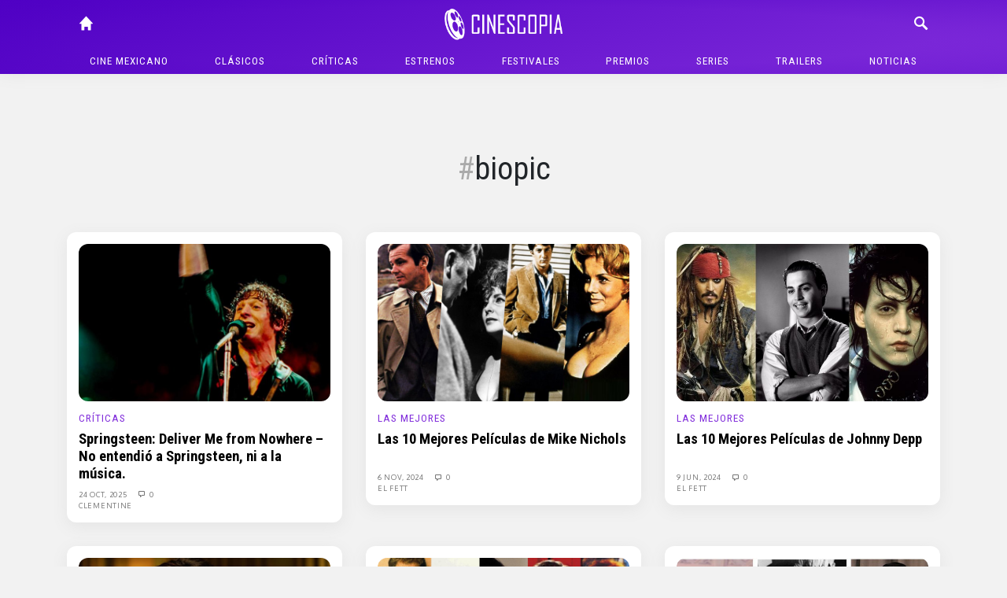

--- FILE ---
content_type: text/html; charset=UTF-8
request_url: https://cinescopia.com/tag/biopic/
body_size: 65609
content:
<!DOCTYPE html>
<html lang="en-US" class="no-js">
	<head>
		<meta charset="UTF-8">
		<title>biopic archivos - Cinescopia : Cinescopia</title>

		<link href="//www.google-analytics.com" rel="dns-prefetch">
		<link href="https://cinescopia.com/wp-content/themes/cinescopia-theme/img/icons/favicon.ico" rel="shortcut icon">
		<link href="https://cinescopia.com/wp-content/themes/cinescopia-theme/img/icons/touch.png" rel="apple-touch-icon-precomposed">

		<meta http-equiv="X-UA-Compatible" content="IE=edge,chrome=1">
		<meta name="viewport" content="width=device-width, initial-scale=1.0">
		<meta name="description" content="Reseña, opinión y crítica de películas.">

		<link href="https://fonts.googleapis.com/css2?family=Oxygen&family=Roboto+Condensed:ital,wght@0,400;0,700;1,400&family=Staatliches&display=swap" rel="stylesheet">

		<meta name='robots' content='index, follow, max-image-preview:large, max-snippet:-1, max-video-preview:-1' />

	<!-- This site is optimized with the Yoast SEO plugin v23.3 - https://yoast.com/wordpress/plugins/seo/ -->
	<link rel="canonical" href="https://cinescopia.com/tag/biopic/" />
	<link rel="next" href="https://cinescopia.com/tag/biopic/page/2/" />
	<meta property="og:locale" content="en_US" />
	<meta property="og:type" content="article" />
	<meta property="og:title" content="biopic archivos - Cinescopia" />
	<meta property="og:url" content="https://cinescopia.com/tag/biopic/" />
	<meta property="og:site_name" content="Cinescopia" />
	<meta name="twitter:card" content="summary_large_image" />
	<meta name="twitter:site" content="@Cinescopia" />
	<script type="application/ld+json" class="yoast-schema-graph">{"@context":"https://schema.org","@graph":[{"@type":"CollectionPage","@id":"https://cinescopia.com/tag/biopic/","url":"https://cinescopia.com/tag/biopic/","name":"biopic archivos - Cinescopia","isPartOf":{"@id":"https://cinescopia.com/#website"},"primaryImageOfPage":{"@id":"https://cinescopia.com/tag/biopic/#primaryimage"},"image":{"@id":"https://cinescopia.com/tag/biopic/#primaryimage"},"thumbnailUrl":"https://cinescopia.com/wp-content/uploads/2025/10/DELIVER-ME.jpg","breadcrumb":{"@id":"https://cinescopia.com/tag/biopic/#breadcrumb"},"inLanguage":"en-US"},{"@type":"ImageObject","inLanguage":"en-US","@id":"https://cinescopia.com/tag/biopic/#primaryimage","url":"https://cinescopia.com/wp-content/uploads/2025/10/DELIVER-ME.jpg","contentUrl":"https://cinescopia.com/wp-content/uploads/2025/10/DELIVER-ME.jpg","width":1040,"height":612},{"@type":"BreadcrumbList","@id":"https://cinescopia.com/tag/biopic/#breadcrumb","itemListElement":[{"@type":"ListItem","position":1,"name":"Portada","item":"https://cinescopia.com/"},{"@type":"ListItem","position":2,"name":"biopic"}]},{"@type":"WebSite","@id":"https://cinescopia.com/#website","url":"https://cinescopia.com/","name":"Cinescopia","description":"Reseña, opinión y crítica de películas.","publisher":{"@id":"https://cinescopia.com/#organization"},"potentialAction":[{"@type":"SearchAction","target":{"@type":"EntryPoint","urlTemplate":"https://cinescopia.com/?s={search_term_string}"},"query-input":"required name=search_term_string"}],"inLanguage":"en-US"},{"@type":"Organization","@id":"https://cinescopia.com/#organization","name":"Cinescopia","url":"https://cinescopia.com/","logo":{"@type":"ImageObject","inLanguage":"en-US","@id":"https://cinescopia.com/#/schema/logo/image/","url":"https://cinescopia.com/wp-content/uploads/2024/01/cinescopia.png","contentUrl":"https://cinescopia.com/wp-content/uploads/2024/01/cinescopia.png","width":1364,"height":562,"caption":"Cinescopia"},"image":{"@id":"https://cinescopia.com/#/schema/logo/image/"},"sameAs":["https://www.facebook.com/Cinescopia/","https://x.com/Cinescopia","https://www.instagram.com/cinescopia/","https://www.youtube.com/@CinescopiaLive"]}]}</script>
	<!-- / Yoast SEO plugin. -->


<link rel='dns-prefetch' href='//www.googletagmanager.com' />
<script type="text/javascript">
/* <![CDATA[ */
window._wpemojiSettings = {"baseUrl":"https:\/\/s.w.org\/images\/core\/emoji\/15.0.3\/72x72\/","ext":".png","svgUrl":"https:\/\/s.w.org\/images\/core\/emoji\/15.0.3\/svg\/","svgExt":".svg","source":{"concatemoji":"https:\/\/cinescopia.com\/wp-includes\/js\/wp-emoji-release.min.js?ver=6.6.4"}};
/*! This file is auto-generated */
!function(i,n){var o,s,e;function c(e){try{var t={supportTests:e,timestamp:(new Date).valueOf()};sessionStorage.setItem(o,JSON.stringify(t))}catch(e){}}function p(e,t,n){e.clearRect(0,0,e.canvas.width,e.canvas.height),e.fillText(t,0,0);var t=new Uint32Array(e.getImageData(0,0,e.canvas.width,e.canvas.height).data),r=(e.clearRect(0,0,e.canvas.width,e.canvas.height),e.fillText(n,0,0),new Uint32Array(e.getImageData(0,0,e.canvas.width,e.canvas.height).data));return t.every(function(e,t){return e===r[t]})}function u(e,t,n){switch(t){case"flag":return n(e,"\ud83c\udff3\ufe0f\u200d\u26a7\ufe0f","\ud83c\udff3\ufe0f\u200b\u26a7\ufe0f")?!1:!n(e,"\ud83c\uddfa\ud83c\uddf3","\ud83c\uddfa\u200b\ud83c\uddf3")&&!n(e,"\ud83c\udff4\udb40\udc67\udb40\udc62\udb40\udc65\udb40\udc6e\udb40\udc67\udb40\udc7f","\ud83c\udff4\u200b\udb40\udc67\u200b\udb40\udc62\u200b\udb40\udc65\u200b\udb40\udc6e\u200b\udb40\udc67\u200b\udb40\udc7f");case"emoji":return!n(e,"\ud83d\udc26\u200d\u2b1b","\ud83d\udc26\u200b\u2b1b")}return!1}function f(e,t,n){var r="undefined"!=typeof WorkerGlobalScope&&self instanceof WorkerGlobalScope?new OffscreenCanvas(300,150):i.createElement("canvas"),a=r.getContext("2d",{willReadFrequently:!0}),o=(a.textBaseline="top",a.font="600 32px Arial",{});return e.forEach(function(e){o[e]=t(a,e,n)}),o}function t(e){var t=i.createElement("script");t.src=e,t.defer=!0,i.head.appendChild(t)}"undefined"!=typeof Promise&&(o="wpEmojiSettingsSupports",s=["flag","emoji"],n.supports={everything:!0,everythingExceptFlag:!0},e=new Promise(function(e){i.addEventListener("DOMContentLoaded",e,{once:!0})}),new Promise(function(t){var n=function(){try{var e=JSON.parse(sessionStorage.getItem(o));if("object"==typeof e&&"number"==typeof e.timestamp&&(new Date).valueOf()<e.timestamp+604800&&"object"==typeof e.supportTests)return e.supportTests}catch(e){}return null}();if(!n){if("undefined"!=typeof Worker&&"undefined"!=typeof OffscreenCanvas&&"undefined"!=typeof URL&&URL.createObjectURL&&"undefined"!=typeof Blob)try{var e="postMessage("+f.toString()+"("+[JSON.stringify(s),u.toString(),p.toString()].join(",")+"));",r=new Blob([e],{type:"text/javascript"}),a=new Worker(URL.createObjectURL(r),{name:"wpTestEmojiSupports"});return void(a.onmessage=function(e){c(n=e.data),a.terminate(),t(n)})}catch(e){}c(n=f(s,u,p))}t(n)}).then(function(e){for(var t in e)n.supports[t]=e[t],n.supports.everything=n.supports.everything&&n.supports[t],"flag"!==t&&(n.supports.everythingExceptFlag=n.supports.everythingExceptFlag&&n.supports[t]);n.supports.everythingExceptFlag=n.supports.everythingExceptFlag&&!n.supports.flag,n.DOMReady=!1,n.readyCallback=function(){n.DOMReady=!0}}).then(function(){return e}).then(function(){var e;n.supports.everything||(n.readyCallback(),(e=n.source||{}).concatemoji?t(e.concatemoji):e.wpemoji&&e.twemoji&&(t(e.twemoji),t(e.wpemoji)))}))}((window,document),window._wpemojiSettings);
/* ]]> */
</script>
<style id='wp-emoji-styles-inline-css' type='text/css'>

	img.wp-smiley, img.emoji {
		display: inline !important;
		border: none !important;
		box-shadow: none !important;
		height: 1em !important;
		width: 1em !important;
		margin: 0 0.07em !important;
		vertical-align: -0.1em !important;
		background: none !important;
		padding: 0 !important;
	}
</style>
<link rel='stylesheet' id='wp-block-library-css' href='https://cinescopia.com/wp-includes/css/dist/block-library/style.min.css?ver=6.6.4' media='all' />
<style id='classic-theme-styles-inline-css' type='text/css'>
/*! This file is auto-generated */
.wp-block-button__link{color:#fff;background-color:#32373c;border-radius:9999px;box-shadow:none;text-decoration:none;padding:calc(.667em + 2px) calc(1.333em + 2px);font-size:1.125em}.wp-block-file__button{background:#32373c;color:#fff;text-decoration:none}
</style>
<style id='global-styles-inline-css' type='text/css'>
:root{--wp--preset--aspect-ratio--square: 1;--wp--preset--aspect-ratio--4-3: 4/3;--wp--preset--aspect-ratio--3-4: 3/4;--wp--preset--aspect-ratio--3-2: 3/2;--wp--preset--aspect-ratio--2-3: 2/3;--wp--preset--aspect-ratio--16-9: 16/9;--wp--preset--aspect-ratio--9-16: 9/16;--wp--preset--color--black: #000000;--wp--preset--color--cyan-bluish-gray: #abb8c3;--wp--preset--color--white: #ffffff;--wp--preset--color--pale-pink: #f78da7;--wp--preset--color--vivid-red: #cf2e2e;--wp--preset--color--luminous-vivid-orange: #ff6900;--wp--preset--color--luminous-vivid-amber: #fcb900;--wp--preset--color--light-green-cyan: #7bdcb5;--wp--preset--color--vivid-green-cyan: #00d084;--wp--preset--color--pale-cyan-blue: #8ed1fc;--wp--preset--color--vivid-cyan-blue: #0693e3;--wp--preset--color--vivid-purple: #9b51e0;--wp--preset--gradient--vivid-cyan-blue-to-vivid-purple: linear-gradient(135deg,rgba(6,147,227,1) 0%,rgb(155,81,224) 100%);--wp--preset--gradient--light-green-cyan-to-vivid-green-cyan: linear-gradient(135deg,rgb(122,220,180) 0%,rgb(0,208,130) 100%);--wp--preset--gradient--luminous-vivid-amber-to-luminous-vivid-orange: linear-gradient(135deg,rgba(252,185,0,1) 0%,rgba(255,105,0,1) 100%);--wp--preset--gradient--luminous-vivid-orange-to-vivid-red: linear-gradient(135deg,rgba(255,105,0,1) 0%,rgb(207,46,46) 100%);--wp--preset--gradient--very-light-gray-to-cyan-bluish-gray: linear-gradient(135deg,rgb(238,238,238) 0%,rgb(169,184,195) 100%);--wp--preset--gradient--cool-to-warm-spectrum: linear-gradient(135deg,rgb(74,234,220) 0%,rgb(151,120,209) 20%,rgb(207,42,186) 40%,rgb(238,44,130) 60%,rgb(251,105,98) 80%,rgb(254,248,76) 100%);--wp--preset--gradient--blush-light-purple: linear-gradient(135deg,rgb(255,206,236) 0%,rgb(152,150,240) 100%);--wp--preset--gradient--blush-bordeaux: linear-gradient(135deg,rgb(254,205,165) 0%,rgb(254,45,45) 50%,rgb(107,0,62) 100%);--wp--preset--gradient--luminous-dusk: linear-gradient(135deg,rgb(255,203,112) 0%,rgb(199,81,192) 50%,rgb(65,88,208) 100%);--wp--preset--gradient--pale-ocean: linear-gradient(135deg,rgb(255,245,203) 0%,rgb(182,227,212) 50%,rgb(51,167,181) 100%);--wp--preset--gradient--electric-grass: linear-gradient(135deg,rgb(202,248,128) 0%,rgb(113,206,126) 100%);--wp--preset--gradient--midnight: linear-gradient(135deg,rgb(2,3,129) 0%,rgb(40,116,252) 100%);--wp--preset--font-size--small: 13px;--wp--preset--font-size--medium: 20px;--wp--preset--font-size--large: 36px;--wp--preset--font-size--x-large: 42px;--wp--preset--spacing--20: 0.44rem;--wp--preset--spacing--30: 0.67rem;--wp--preset--spacing--40: 1rem;--wp--preset--spacing--50: 1.5rem;--wp--preset--spacing--60: 2.25rem;--wp--preset--spacing--70: 3.38rem;--wp--preset--spacing--80: 5.06rem;--wp--preset--shadow--natural: 6px 6px 9px rgba(0, 0, 0, 0.2);--wp--preset--shadow--deep: 12px 12px 50px rgba(0, 0, 0, 0.4);--wp--preset--shadow--sharp: 6px 6px 0px rgba(0, 0, 0, 0.2);--wp--preset--shadow--outlined: 6px 6px 0px -3px rgba(255, 255, 255, 1), 6px 6px rgba(0, 0, 0, 1);--wp--preset--shadow--crisp: 6px 6px 0px rgba(0, 0, 0, 1);}:where(.is-layout-flex){gap: 0.5em;}:where(.is-layout-grid){gap: 0.5em;}body .is-layout-flex{display: flex;}.is-layout-flex{flex-wrap: wrap;align-items: center;}.is-layout-flex > :is(*, div){margin: 0;}body .is-layout-grid{display: grid;}.is-layout-grid > :is(*, div){margin: 0;}:where(.wp-block-columns.is-layout-flex){gap: 2em;}:where(.wp-block-columns.is-layout-grid){gap: 2em;}:where(.wp-block-post-template.is-layout-flex){gap: 1.25em;}:where(.wp-block-post-template.is-layout-grid){gap: 1.25em;}.has-black-color{color: var(--wp--preset--color--black) !important;}.has-cyan-bluish-gray-color{color: var(--wp--preset--color--cyan-bluish-gray) !important;}.has-white-color{color: var(--wp--preset--color--white) !important;}.has-pale-pink-color{color: var(--wp--preset--color--pale-pink) !important;}.has-vivid-red-color{color: var(--wp--preset--color--vivid-red) !important;}.has-luminous-vivid-orange-color{color: var(--wp--preset--color--luminous-vivid-orange) !important;}.has-luminous-vivid-amber-color{color: var(--wp--preset--color--luminous-vivid-amber) !important;}.has-light-green-cyan-color{color: var(--wp--preset--color--light-green-cyan) !important;}.has-vivid-green-cyan-color{color: var(--wp--preset--color--vivid-green-cyan) !important;}.has-pale-cyan-blue-color{color: var(--wp--preset--color--pale-cyan-blue) !important;}.has-vivid-cyan-blue-color{color: var(--wp--preset--color--vivid-cyan-blue) !important;}.has-vivid-purple-color{color: var(--wp--preset--color--vivid-purple) !important;}.has-black-background-color{background-color: var(--wp--preset--color--black) !important;}.has-cyan-bluish-gray-background-color{background-color: var(--wp--preset--color--cyan-bluish-gray) !important;}.has-white-background-color{background-color: var(--wp--preset--color--white) !important;}.has-pale-pink-background-color{background-color: var(--wp--preset--color--pale-pink) !important;}.has-vivid-red-background-color{background-color: var(--wp--preset--color--vivid-red) !important;}.has-luminous-vivid-orange-background-color{background-color: var(--wp--preset--color--luminous-vivid-orange) !important;}.has-luminous-vivid-amber-background-color{background-color: var(--wp--preset--color--luminous-vivid-amber) !important;}.has-light-green-cyan-background-color{background-color: var(--wp--preset--color--light-green-cyan) !important;}.has-vivid-green-cyan-background-color{background-color: var(--wp--preset--color--vivid-green-cyan) !important;}.has-pale-cyan-blue-background-color{background-color: var(--wp--preset--color--pale-cyan-blue) !important;}.has-vivid-cyan-blue-background-color{background-color: var(--wp--preset--color--vivid-cyan-blue) !important;}.has-vivid-purple-background-color{background-color: var(--wp--preset--color--vivid-purple) !important;}.has-black-border-color{border-color: var(--wp--preset--color--black) !important;}.has-cyan-bluish-gray-border-color{border-color: var(--wp--preset--color--cyan-bluish-gray) !important;}.has-white-border-color{border-color: var(--wp--preset--color--white) !important;}.has-pale-pink-border-color{border-color: var(--wp--preset--color--pale-pink) !important;}.has-vivid-red-border-color{border-color: var(--wp--preset--color--vivid-red) !important;}.has-luminous-vivid-orange-border-color{border-color: var(--wp--preset--color--luminous-vivid-orange) !important;}.has-luminous-vivid-amber-border-color{border-color: var(--wp--preset--color--luminous-vivid-amber) !important;}.has-light-green-cyan-border-color{border-color: var(--wp--preset--color--light-green-cyan) !important;}.has-vivid-green-cyan-border-color{border-color: var(--wp--preset--color--vivid-green-cyan) !important;}.has-pale-cyan-blue-border-color{border-color: var(--wp--preset--color--pale-cyan-blue) !important;}.has-vivid-cyan-blue-border-color{border-color: var(--wp--preset--color--vivid-cyan-blue) !important;}.has-vivid-purple-border-color{border-color: var(--wp--preset--color--vivid-purple) !important;}.has-vivid-cyan-blue-to-vivid-purple-gradient-background{background: var(--wp--preset--gradient--vivid-cyan-blue-to-vivid-purple) !important;}.has-light-green-cyan-to-vivid-green-cyan-gradient-background{background: var(--wp--preset--gradient--light-green-cyan-to-vivid-green-cyan) !important;}.has-luminous-vivid-amber-to-luminous-vivid-orange-gradient-background{background: var(--wp--preset--gradient--luminous-vivid-amber-to-luminous-vivid-orange) !important;}.has-luminous-vivid-orange-to-vivid-red-gradient-background{background: var(--wp--preset--gradient--luminous-vivid-orange-to-vivid-red) !important;}.has-very-light-gray-to-cyan-bluish-gray-gradient-background{background: var(--wp--preset--gradient--very-light-gray-to-cyan-bluish-gray) !important;}.has-cool-to-warm-spectrum-gradient-background{background: var(--wp--preset--gradient--cool-to-warm-spectrum) !important;}.has-blush-light-purple-gradient-background{background: var(--wp--preset--gradient--blush-light-purple) !important;}.has-blush-bordeaux-gradient-background{background: var(--wp--preset--gradient--blush-bordeaux) !important;}.has-luminous-dusk-gradient-background{background: var(--wp--preset--gradient--luminous-dusk) !important;}.has-pale-ocean-gradient-background{background: var(--wp--preset--gradient--pale-ocean) !important;}.has-electric-grass-gradient-background{background: var(--wp--preset--gradient--electric-grass) !important;}.has-midnight-gradient-background{background: var(--wp--preset--gradient--midnight) !important;}.has-small-font-size{font-size: var(--wp--preset--font-size--small) !important;}.has-medium-font-size{font-size: var(--wp--preset--font-size--medium) !important;}.has-large-font-size{font-size: var(--wp--preset--font-size--large) !important;}.has-x-large-font-size{font-size: var(--wp--preset--font-size--x-large) !important;}
:where(.wp-block-post-template.is-layout-flex){gap: 1.25em;}:where(.wp-block-post-template.is-layout-grid){gap: 1.25em;}
:where(.wp-block-columns.is-layout-flex){gap: 2em;}:where(.wp-block-columns.is-layout-grid){gap: 2em;}
:root :where(.wp-block-pullquote){font-size: 1.5em;line-height: 1.6;}
</style>
<link rel='stylesheet' id='w8_shortcode_styles-css' href='https://cinescopia.com/wp-content/plugins/w8-shortcodes/includes/css/w8_shortcodes_styles.css?ver=6.6.4' media='all' />
<link rel='stylesheet' id='wp-polls-css' href='https://cinescopia.com/wp-content/plugins/wp-polls/polls-css.css?ver=2.77.2' media='all' />
<style id='wp-polls-inline-css' type='text/css'>
.wp-polls .pollbar {
	margin: 1px;
	font-size: 6px;
	line-height: 8px;
	height: 8px;
	background: #AA8833;
	border: 1px solid #bebebe;
}

</style>
<link rel='stylesheet' id='normalize-css' href='https://cinescopia.com/wp-content/themes/cinescopia-theme/css/bootstrap.css?ver=1.0' media='all' />
<link rel='stylesheet' id='glyphicons-css' href='https://cinescopia.com/wp-content/themes/cinescopia-theme/css/glyphicons.css?ver=1.0' media='all' />
<link rel='stylesheet' id='cinescopia-theme-css' href='https://cinescopia.com/wp-content/themes/cinescopia-theme/css/style.css?ver=1.0' media='all' />
<script type="text/javascript" src="https://cinescopia.com/wp-includes/js/jquery/jquery.min.js?ver=3.7.1" id="jquery-core-js"></script>
<script type="text/javascript" src="https://cinescopia.com/wp-includes/js/jquery/jquery-migrate.min.js?ver=3.4.1" id="jquery-migrate-js"></script>
<script type="text/javascript" src="https://cinescopia.com/wp-content/themes/cinescopia-theme/js/popper.min.js?ver=6.6.4" id="modernizr-js"></script>
<script type="text/javascript" src="https://cinescopia.com/wp-content/themes/cinescopia-theme/js/bootstrap.min.js?ver=6.6.4" id="bootstrap-js"></script>
<script type="text/javascript" src="https://cinescopia.com/wp-content/themes/cinescopia-theme/js/front.js?ver=6.6.4" id="cinescopia-js-js"></script>

<!-- Google tag (gtag.js) snippet added by Site Kit -->

<!-- Google Analytics snippet added by Site Kit -->
<script type="text/javascript" src="https://www.googletagmanager.com/gtag/js?id=GT-MJJTM5G" id="google_gtagjs-js" async></script>
<script type="text/javascript" id="google_gtagjs-js-after">
/* <![CDATA[ */
window.dataLayer = window.dataLayer || [];function gtag(){dataLayer.push(arguments);}
gtag("set","linker",{"domains":["cinescopia.com"]});
gtag("js", new Date());
gtag("set", "developer_id.dZTNiMT", true);
gtag("config", "GT-MJJTM5G");
/* ]]> */
</script>

<!-- End Google tag (gtag.js) snippet added by Site Kit -->
<script type="text/javascript" src="https://cinescopia.com/wp-content/plugins/google-analyticator/external-tracking.min.js?ver=6.5.7" id="ga-external-tracking-js"></script>
<link rel="https://api.w.org/" href="https://cinescopia.com/wp-json/" /><link rel="alternate" title="JSON" type="application/json" href="https://cinescopia.com/wp-json/wp/v2/tags/469" /><meta name="generator" content="Site Kit by Google 1.134.0" />		<script type="text/javascript">
				(function(c,l,a,r,i,t,y){
					c[a]=c[a]||function(){(c[a].q=c[a].q||[]).push(arguments)};t=l.createElement(r);t.async=1;
					t.src="https://www.clarity.ms/tag/"+i+"?ref=wordpress";y=l.getElementsByTagName(r)[0];y.parentNode.insertBefore(t,y);
				})(window, document, "clarity", "script", "87eeyxfhri");
		</script>
		<!-- Google Analytics Tracking by Google Analyticator 6.5.7 -->
<script type="text/javascript">
    var analyticsFileTypes = [];
    var analyticsSnippet = 'enabled';
    var analyticsEventTracking = 'enabled';
</script>
<script type="text/javascript">
	var _gaq = _gaq || [];
  
	_gaq.push(['_setAccount', 'UA-4272309-9']);
    _gaq.push(['_addDevId', 'i9k95']); // Google Analyticator App ID with Google
	_gaq.push(['_trackPageview']);

	(function() {
		var ga = document.createElement('script'); ga.type = 'text/javascript'; ga.async = true;
		                ga.src = ('https:' == document.location.protocol ? 'https://ssl' : 'http://www') + '.google-analytics.com/ga.js';
		                var s = document.getElementsByTagName('script')[0]; s.parentNode.insertBefore(ga, s);
	})();
</script>
	</head>
	<body data-rsssl=1 class="archive tag tag-biopic tag-469">
		<header class="main-navbar fixed-top">
			<div class="container-fluid" style="max-width: 1140px">
				<div class="row">
					<div class="col main-navbar-left">
						<nav>
							<a class="icon-link" href="/"><span class="glyphicon glyphicon-home"></span></a>
						</nav>
					</div>
					<div class="col main-navbar-center">
						<h1>
							<a href="https://cinescopia.com">
								<img src="https://cinescopia.com/wp-content/themes/cinescopia-theme/img/cinescopia.png" class="logo" alt="Cinescopia" class="img-fluid" />
							</a>
						</h1>
					</div>
					<div class="col main-navbar-right">
						<nav class="navbar-right">
							<a class="icon-link search-button" href="javascript:void(0);"><span class="glyphicon glyphicon-search"></span></a>
							<a class="icon-link menu" href="#"><span class="glyphicon glyphicon-menu"></span></a>
							<a class="icon-link menu-close" href="#"><span class="glyphicon glyphicon-menu-close"></span></a>
						</nav>
						
<form class="search hide" method="get" action="https://cinescopia.com" role="search">
	<div class="input-group">
		<input class="search-input form-control form-control-sm" type="search" name="s" placeholder="Buscar artículos...">
		<div class="input-group-append">
			<button class="btn btn-outline-light btn-sm" type="submit" role="button">Buscar</button>
		</div>
	</div>
</form>
					</div>
				</div>
				<nav class="text-center main-menu" role="navigation">
					<ul><li id="menu-item-59201" class="menu-item menu-item-type-taxonomy menu-item-object-category menu-item-59201"><a href="https://cinescopia.com/cine-mexicano/">Cine mexicano</a></li>
<li id="menu-item-21229" class="menu-item menu-item-type-taxonomy menu-item-object-category menu-item-has-children menu-item-21229"><a href="https://cinescopia.com/clasicos/">Clásicos</a>
<ul class="sub-menu">
	<li id="menu-item-59210" class="menu-item menu-item-type-taxonomy menu-item-object-category menu-item-59210"><a href="https://cinescopia.com/clasicos/las-mejores/">Las Mejores</a></li>
	<li id="menu-item-59211" class="menu-item menu-item-type-taxonomy menu-item-object-category menu-item-59211"><a href="https://cinescopia.com/clasicos/momentos-favoritos/">Momentos Favoritos</a></li>
</ul>
</li>
<li id="menu-item-59202" class="menu-item menu-item-type-taxonomy menu-item-object-category menu-item-59202"><a href="https://cinescopia.com/criticas/">Críticas</a></li>
<li id="menu-item-59203" class="menu-item menu-item-type-taxonomy menu-item-object-category menu-item-59203"><a href="https://cinescopia.com/estrenos/">Estrenos</a></li>
<li id="menu-item-21231" class="menu-item menu-item-type-taxonomy menu-item-object-category menu-item-has-children menu-item-21231"><a href="https://cinescopia.com/festivales/">Festivales</a>
<ul class="sub-menu">
	<li id="menu-item-59212" class="menu-item menu-item-type-taxonomy menu-item-object-category menu-item-59212"><a href="https://cinescopia.com/festivales/berlin/">Berlín</a></li>
	<li id="menu-item-59213" class="menu-item menu-item-type-taxonomy menu-item-object-category menu-item-59213"><a href="https://cinescopia.com/festivales/cannes/">Cannes</a></li>
	<li id="menu-item-59214" class="menu-item menu-item-type-taxonomy menu-item-object-category menu-item-59214"><a href="https://cinescopia.com/festivales/macabro/">Macabro</a></li>
	<li id="menu-item-59215" class="menu-item menu-item-type-taxonomy menu-item-object-category menu-item-59215"><a href="https://cinescopia.com/festivales/sundance/">Sundance</a></li>
	<li id="menu-item-59216" class="menu-item menu-item-type-taxonomy menu-item-object-category menu-item-59216"><a href="https://cinescopia.com/festivales/toronto/">Toronto</a></li>
	<li id="menu-item-59217" class="menu-item menu-item-type-taxonomy menu-item-object-category menu-item-59217"><a href="https://cinescopia.com/festivales/venecia/">Venecia</a></li>
</ul>
</li>
<li id="menu-item-59206" class="menu-item menu-item-type-taxonomy menu-item-object-category menu-item-has-children menu-item-59206"><a href="https://cinescopia.com/premios/">Premios</a>
<ul class="sub-menu">
	<li id="menu-item-59218" class="menu-item menu-item-type-taxonomy menu-item-object-category menu-item-59218"><a href="https://cinescopia.com/premios/globos-de-oro/">Globos de Oro</a></li>
	<li id="menu-item-59219" class="menu-item menu-item-type-taxonomy menu-item-object-category menu-item-59219"><a href="https://cinescopia.com/premios/oscar/">Oscar</a></li>
</ul>
</li>
<li id="menu-item-59209" class="menu-item menu-item-type-taxonomy menu-item-object-category menu-item-59209"><a href="https://cinescopia.com/series/">Series</a></li>
<li id="menu-item-21230" class="menu-item menu-item-type-taxonomy menu-item-object-category menu-item-21230"><a href="https://cinescopia.com/trailers/">Trailers</a></li>
<li id="menu-item-21228" class="menu-item menu-item-type-taxonomy menu-item-object-category menu-item-21228"><a href="https://cinescopia.com/noticias/">Noticias</a></li>
</ul>				</nav>
			</div>
		</header>

		
			<aside class="sidebar header-widget-area" role="complementary">
				<div class="row">
					<div class="col-sm-8 offset-sm-2">
						<div id="custom_html-7" class="widget_text widget_custom_html"><div class="textwidget custom-html-widget"><!--
<script async src="https://pagead2.googlesyndication.com/pagead/js/adsbygoogle.js"></script>

<ins class="adsbygoogle"
     style="display:inline-block;width:728px;height:90px"
     data-ad-client="ca-pub-5946128155995414"
     data-ad-slot="8374024919"></ins>
<script>
     (adsbygoogle = window.adsbygoogle || []).push({});
</script>
--></div></div>					</div>
				</div>
			</aside>

		

		<main class="container-fluid entry-posts" style="max-width: 1140px">

	<section class="articles-list tag-results">

		<div class="row">
			<div class="col-sm-8 offset-sm-2">
				<div class="tag-profile">
					<h1 class="tag-title">biopic</h1>
					<p></p>
				</div>
			</div>
		</div>

		

						<div class="row">
				<div class="col-sm">
			<article id="post-107131" class="box middle post-107131 post type-post status-publish format-standard has-post-thumbnail hentry category-criticas tag-jeremyallenwhite tag-scottcooper tag-biopic tag-bruce-springsteen tag-jeremy-allen-white tag-jeremy-strong tag-scott-cooper tag-springsteen-deliver-me-from-nowhere">

			<a href="https://cinescopia.com/springsteen-deliver-me-from-nowhere-no-entendio-a-springsteen-ni-a-la-musica/2025/10/" title="Springsteen: Deliver Me from Nowhere &#8211; No entendió a Springsteen, ni a la música.">
			<img src="https://cinescopia.com/wp-content/plugins/lazy-load/images/1x1.trans.gif" data-lazy-src="https://cinescopia.com/wp-content/uploads/2025/10/DELIVER-ME.jpg" class="entry-media img-fluid wp-post-image" alt decoding="async" fetchpriority="high" srcset="https://cinescopia.com/wp-content/uploads/2025/10/DELIVER-ME.jpg 1040w, https://cinescopia.com/wp-content/uploads/2025/10/DELIVER-ME-250x147.jpg 250w, https://cinescopia.com/wp-content/uploads/2025/10/DELIVER-ME-700x412.jpg 700w, https://cinescopia.com/wp-content/uploads/2025/10/DELIVER-ME-768x452.jpg 768w, https://cinescopia.com/wp-content/uploads/2025/10/DELIVER-ME-120x71.jpg 120w" sizes="(max-width: 620px) 100vw, 620px"><noscript><img src="https://cinescopia.com/wp-content/uploads/2025/10/DELIVER-ME.jpg" class="entry-media img-fluid wp-post-image" alt="" decoding="async" fetchpriority="high" srcset="https://cinescopia.com/wp-content/uploads/2025/10/DELIVER-ME.jpg 1040w, https://cinescopia.com/wp-content/uploads/2025/10/DELIVER-ME-250x147.jpg 250w, https://cinescopia.com/wp-content/uploads/2025/10/DELIVER-ME-700x412.jpg 700w, https://cinescopia.com/wp-content/uploads/2025/10/DELIVER-ME-768x452.jpg 768w, https://cinescopia.com/wp-content/uploads/2025/10/DELIVER-ME-120x71.jpg 120w" sizes="(max-width: 620px) 100vw, 620px" /></noscript>		</a>
	
	<div class="entry-text">
		<h5><a href="https://cinescopia.com/criticas/" rel="tag">Críticas</a></h5>

		<h2>
			<a href="https://cinescopia.com/springsteen-deliver-me-from-nowhere-no-entendio-a-springsteen-ni-a-la-musica/2025/10/" title="Springsteen: Deliver Me from Nowhere &#8211; No entendió a Springsteen, ni a la música.">Springsteen: Deliver Me from Nowhere &#8211; No entendió a Springsteen, ni a la música.</a>
		</h2>

		<div class="entry-meta">
			<span class="date">
				<a href="https://cinescopia.com/springsteen-deliver-me-from-nowhere-no-entendio-a-springsteen-ni-a-la-musica/2025/10/" title="Springsteen: Deliver Me from Nowhere &#8211; No entendió a Springsteen, ni a la música.">
					24 Oct, 2025				</a>
			</span>
			<span class="comments">
				<a href="https://cinescopia.com/springsteen-deliver-me-from-nowhere-no-entendio-a-springsteen-ni-a-la-musica/2025/10/#respond"><span class="glyphicon glyphicon-chat-message"></span> 0</a>			</span>
			<span class="author">
				<span class="glyphicon glyphicon-user"></span>
				<a href="https://cinescopia.com/author/clementine/" title="Posts by Clementine" rel="author">Clementine</a>			</span>
		</div>
	</div>
	<div class="clearfix"></div>

</article>
		</div>
							<div class="col-sm">
			<article id="post-99388" class="box middle post-99388 post type-post status-publish format-standard has-post-thumbnail hentry category-las-mejores tag-alan-arkin tag-anne-bancroft tag-biopic tag-catch-22 tag-charlie-wilsons-war tag-cher tag-clasico tag-clive-owen tag-closer tag-comedia tag-directores tag-drama tag-dustin-hoffman tag-elizabeth-taylor tag-emma-thompsin tag-gobo-de-oro tag-harrison-ford tag-jack-nicholson tag-johan-travolta tag-jude-law tag-julia-roberts tag-kurt-russell tag-lobo tag-melanie-griffith tag-meryl-streep tag-mike-nichols tag-natalie-portman tag-orson-welles tag-oscar tag-primary-colors tag-richard-burton tag-rip-mike-nichols tag-robin-williams tag-sigourney-weaver tag-sikwood tag-the-birdcage tag-the-graduate tag-thriller tag-whos-afraid-of-virginia-wolf tag-workin-girls">

			<a href="https://cinescopia.com/las-10-mejores-peliculas-de-mike-nichols/2024/11/" title="Las 10 Mejores Películas de Mike Nichols">
			<img src="https://cinescopia.com/wp-content/plugins/lazy-load/images/1x1.trans.gif" data-lazy-src="https://cinescopia.com/wp-content/uploads/2014/11/the-essentials-the-5-best-mike-nichols-movies.jpg" class="entry-media img-fluid wp-post-image" alt decoding="async" srcset="https://cinescopia.com/wp-content/uploads/2014/11/the-essentials-the-5-best-mike-nichols-movies.jpg 680w, https://cinescopia.com/wp-content/uploads/2014/11/the-essentials-the-5-best-mike-nichols-movies-250x176.jpg 250w, https://cinescopia.com/wp-content/uploads/2014/11/the-essentials-the-5-best-mike-nichols-movies-120x84.jpg 120w" sizes="(max-width: 569px) 100vw, 569px"><noscript><img src="https://cinescopia.com/wp-content/uploads/2014/11/the-essentials-the-5-best-mike-nichols-movies.jpg" class="entry-media img-fluid wp-post-image" alt="" decoding="async" srcset="https://cinescopia.com/wp-content/uploads/2014/11/the-essentials-the-5-best-mike-nichols-movies.jpg 680w, https://cinescopia.com/wp-content/uploads/2014/11/the-essentials-the-5-best-mike-nichols-movies-250x176.jpg 250w, https://cinescopia.com/wp-content/uploads/2014/11/the-essentials-the-5-best-mike-nichols-movies-120x84.jpg 120w" sizes="(max-width: 569px) 100vw, 569px" /></noscript>		</a>
	
	<div class="entry-text">
		<h5><a href="https://cinescopia.com/clasicos/las-mejores/" rel="tag">Las Mejores</a></h5>

		<h2>
			<a href="https://cinescopia.com/las-10-mejores-peliculas-de-mike-nichols/2024/11/" title="Las 10 Mejores Películas de Mike Nichols">Las 10 Mejores Películas de Mike Nichols</a>
		</h2>

		<div class="entry-meta">
			<span class="date">
				<a href="https://cinescopia.com/las-10-mejores-peliculas-de-mike-nichols/2024/11/" title="Las 10 Mejores Películas de Mike Nichols">
					6 Nov, 2024				</a>
			</span>
			<span class="comments">
				<a href="https://cinescopia.com/las-10-mejores-peliculas-de-mike-nichols/2024/11/#respond"><span class="glyphicon glyphicon-chat-message"></span> 0</a>			</span>
			<span class="author">
				<span class="glyphicon glyphicon-user"></span>
				<a href="https://cinescopia.com/author/oscar/" title="Posts by El Fett" rel="author">El Fett</a>			</span>
		</div>
	</div>
	<div class="clearfix"></div>

</article>
		</div>
							<div class="col-sm">
			<article id="post-95875" class="box middle post-95875 post type-post status-publish format-standard has-post-thumbnail hentry category-las-mejores tag-al-pacino tag-before-night-falls tag-biopic tag-black-mass tag-ciencia-ficcion tag-cine-gansteril tag-comedia tag-donnie-brasco tag-drama tag-dustin-hoffman tag-ed-wood tag-edward-wood-jr tag-fantasia tag-finding-neverland tag-freddie-highmore tag-j-m-barrie tag-javier-bardem tag-johnny-depp tag-julian-schnabel tag-julie-christie tag-kate-winslet tag-las-mejores-5-peliculas-de-johnny-depp tag-las-mejores-actuaciones-de-johnny-depp tag-las-mejores-peliculas-de-johnny-depp tag-marc-forster tag-mike-newll tag-scott-cooper tag-thriller tag-tim-burton tag-top-johnny-depp tag-whitey-bulger">

			<a href="https://cinescopia.com/las-10-mejores-peliculas-de-johnny-depp/2024/06/" title="Las 10 Mejores Películas de Johnny Depp">
			<img src="https://cinescopia.com/wp-content/plugins/lazy-load/images/1x1.trans.gif" data-lazy-src="https://cinescopia.com/wp-content/uploads/2024/06/jd-1.jpg" class="entry-media img-fluid wp-post-image" alt decoding="async" srcset="https://cinescopia.com/wp-content/uploads/2024/06/jd-1.jpg 1208w, https://cinescopia.com/wp-content/uploads/2024/06/jd-1-250x141.jpg 250w, https://cinescopia.com/wp-content/uploads/2024/06/jd-1-700x395.jpg 700w, https://cinescopia.com/wp-content/uploads/2024/06/jd-1-768x433.jpg 768w, https://cinescopia.com/wp-content/uploads/2024/06/jd-1-120x68.jpg 120w" sizes="(max-width: 620px) 100vw, 620px"><noscript><img src="https://cinescopia.com/wp-content/uploads/2024/06/jd-1.jpg" class="entry-media img-fluid wp-post-image" alt="" decoding="async" srcset="https://cinescopia.com/wp-content/uploads/2024/06/jd-1.jpg 1208w, https://cinescopia.com/wp-content/uploads/2024/06/jd-1-250x141.jpg 250w, https://cinescopia.com/wp-content/uploads/2024/06/jd-1-700x395.jpg 700w, https://cinescopia.com/wp-content/uploads/2024/06/jd-1-768x433.jpg 768w, https://cinescopia.com/wp-content/uploads/2024/06/jd-1-120x68.jpg 120w" sizes="(max-width: 620px) 100vw, 620px" /></noscript>		</a>
	
	<div class="entry-text">
		<h5><a href="https://cinescopia.com/clasicos/las-mejores/" rel="tag">Las Mejores</a></h5>

		<h2>
			<a href="https://cinescopia.com/las-10-mejores-peliculas-de-johnny-depp/2024/06/" title="Las 10 Mejores Películas de Johnny Depp">Las 10 Mejores Películas de Johnny Depp</a>
		</h2>

		<div class="entry-meta">
			<span class="date">
				<a href="https://cinescopia.com/las-10-mejores-peliculas-de-johnny-depp/2024/06/" title="Las 10 Mejores Películas de Johnny Depp">
					9 Jun, 2024				</a>
			</span>
			<span class="comments">
				<a href="https://cinescopia.com/las-10-mejores-peliculas-de-johnny-depp/2024/06/#respond"><span class="glyphicon glyphicon-chat-message"></span> 0</a>			</span>
			<span class="author">
				<span class="glyphicon glyphicon-user"></span>
				<a href="https://cinescopia.com/author/oscar/" title="Posts by El Fett" rel="author">El Fett</a>			</span>
		</div>
	</div>
	<div class="clearfix"></div>

</article>
		</div>
					</div>
								<div class="row">
				<div class="col-sm">
			<article id="post-94626" class="box middle post-94626 post type-post status-publish format-standard has-post-thumbnail hentry category-criticas tag-amy-winehouse tag-back-to-black tag-biopic tag-sam-taylor-johnson">

			<a href="https://cinescopia.com/back-to-black-hoy-presentamos-la-loca-y-toxica-amy-winehouse/2024/04/" title="Back to Black &#8211; Hoy presentamos: la loca y tóxica Amy Winehouse">
			<img src="https://cinescopia.com/wp-content/plugins/lazy-load/images/1x1.trans.gif" data-lazy-src="https://cinescopia.com/wp-content/uploads/2024/04/back-to-black-amy-winehouse-biopic-1.jpg" class="entry-media img-fluid wp-post-image" alt decoding="async" loading="lazy" srcset="https://cinescopia.com/wp-content/uploads/2024/04/back-to-black-amy-winehouse-biopic-1.jpg 2160w, https://cinescopia.com/wp-content/uploads/2024/04/back-to-black-amy-winehouse-biopic-1-250x167.jpg 250w, https://cinescopia.com/wp-content/uploads/2024/04/back-to-black-amy-winehouse-biopic-1-700x467.jpg 700w, https://cinescopia.com/wp-content/uploads/2024/04/back-to-black-amy-winehouse-biopic-1-768x512.jpg 768w, https://cinescopia.com/wp-content/uploads/2024/04/back-to-black-amy-winehouse-biopic-1-1536x1024.jpg 1536w, https://cinescopia.com/wp-content/uploads/2024/04/back-to-black-amy-winehouse-biopic-1-2048x1365.jpg 2048w, https://cinescopia.com/wp-content/uploads/2024/04/back-to-black-amy-winehouse-biopic-1-120x80.jpg 120w" sizes="(max-width: 600px) 100vw, 600px"><noscript><img src="https://cinescopia.com/wp-content/uploads/2024/04/back-to-black-amy-winehouse-biopic-1.jpg" class="entry-media img-fluid wp-post-image" alt="" decoding="async" loading="lazy" srcset="https://cinescopia.com/wp-content/uploads/2024/04/back-to-black-amy-winehouse-biopic-1.jpg 2160w, https://cinescopia.com/wp-content/uploads/2024/04/back-to-black-amy-winehouse-biopic-1-250x167.jpg 250w, https://cinescopia.com/wp-content/uploads/2024/04/back-to-black-amy-winehouse-biopic-1-700x467.jpg 700w, https://cinescopia.com/wp-content/uploads/2024/04/back-to-black-amy-winehouse-biopic-1-768x512.jpg 768w, https://cinescopia.com/wp-content/uploads/2024/04/back-to-black-amy-winehouse-biopic-1-1536x1024.jpg 1536w, https://cinescopia.com/wp-content/uploads/2024/04/back-to-black-amy-winehouse-biopic-1-2048x1365.jpg 2048w, https://cinescopia.com/wp-content/uploads/2024/04/back-to-black-amy-winehouse-biopic-1-120x80.jpg 120w" sizes="(max-width: 600px) 100vw, 600px" /></noscript>		</a>
	
	<div class="entry-text">
		<h5><a href="https://cinescopia.com/criticas/" rel="tag">Críticas</a></h5>

		<h2>
			<a href="https://cinescopia.com/back-to-black-hoy-presentamos-la-loca-y-toxica-amy-winehouse/2024/04/" title="Back to Black &#8211; Hoy presentamos: la loca y tóxica Amy Winehouse">Back to Black &#8211; Hoy presentamos: la loca y tóxica Amy Winehouse</a>
		</h2>

		<div class="entry-meta">
			<span class="date">
				<a href="https://cinescopia.com/back-to-black-hoy-presentamos-la-loca-y-toxica-amy-winehouse/2024/04/" title="Back to Black &#8211; Hoy presentamos: la loca y tóxica Amy Winehouse">
					11 Apr, 2024				</a>
			</span>
			<span class="comments">
				<a href="https://cinescopia.com/back-to-black-hoy-presentamos-la-loca-y-toxica-amy-winehouse/2024/04/#respond"><span class="glyphicon glyphicon-chat-message"></span> 0</a>			</span>
			<span class="author">
				<span class="glyphicon glyphicon-user"></span>
				<a href="https://cinescopia.com/author/kim-tobias/" title="Posts by Kim Tobias" rel="author">Kim Tobias</a>			</span>
		</div>
	</div>
	<div class="clearfix"></div>

</article>
		</div>
							<div class="col-sm">
			<article id="post-50039" class="box middle post-50039 post type-post status-publish format-standard has-post-thumbnail hentry category-las-mejores tag-amadeus tag-amadeus-mozart tag-analisis-de-milos-forman tag-andy-kaufman tag-biopic tag-cine-de-milos-forman tag-comedia tag-curiosidades-de-milos-forman tag-datos-curiosos-de-milos-forman tag-datos-de-milos-forman tag-drama tag-fallece-milos-forman tag-fallecimiento-de-milos-forman tag-hair tag-jack-nicholson tag-jim-carrey tag-larry-flint tag-las-mejores-5-peliculas-de-milos-forman tag-las-mejores-peliculas-de-milos-forman tag-man-on-the-moon tag-milos-forman tag-milos-forman-best-movies tag-mozart tag-muere-milos-forman tag-muerte-de-milos-forman tag-musicales tag-obra-de-milos-forman tag-one-flew-over-the-cuckoos-nest tag-peliculas-de-milos-forman tag-suspenso tag-the-people-versus-larry-flint tag-thriller tag-top-5-milos-forman tag-top-milos-forman tag-top-movies-milos-forman tag-wody-harrelson">

			<a href="https://cinescopia.com/las-mejores-5-peliculas-de-milos-forman/2024/02/" title="Las 5 Mejores Películas de Milos Forman">
			<img src="https://cinescopia.com/wp-content/plugins/lazy-load/images/1x1.trans.gif" data-lazy-src="https://cinescopia.com/wp-content/uploads/2018/04/MILOS.png" class="entry-media img-fluid wp-post-image" alt decoding="async" loading="lazy" srcset="https://cinescopia.com/wp-content/uploads/2018/04/MILOS.png 839w, https://cinescopia.com/wp-content/uploads/2018/04/MILOS-250x181.png 250w, https://cinescopia.com/wp-content/uploads/2018/04/MILOS-700x506.png 700w, https://cinescopia.com/wp-content/uploads/2018/04/MILOS-768x555.png 768w, https://cinescopia.com/wp-content/uploads/2018/04/MILOS-120x87.png 120w" sizes="(max-width: 554px) 100vw, 554px"><noscript><img src="https://cinescopia.com/wp-content/uploads/2018/04/MILOS.png" class="entry-media img-fluid wp-post-image" alt="" decoding="async" loading="lazy" srcset="https://cinescopia.com/wp-content/uploads/2018/04/MILOS.png 839w, https://cinescopia.com/wp-content/uploads/2018/04/MILOS-250x181.png 250w, https://cinescopia.com/wp-content/uploads/2018/04/MILOS-700x506.png 700w, https://cinescopia.com/wp-content/uploads/2018/04/MILOS-768x555.png 768w, https://cinescopia.com/wp-content/uploads/2018/04/MILOS-120x87.png 120w" sizes="(max-width: 554px) 100vw, 554px" /></noscript>		</a>
	
	<div class="entry-text">
		<h5><a href="https://cinescopia.com/clasicos/las-mejores/" rel="tag">Las Mejores</a></h5>

		<h2>
			<a href="https://cinescopia.com/las-mejores-5-peliculas-de-milos-forman/2024/02/" title="Las 5 Mejores Películas de Milos Forman">Las 5 Mejores Películas de Milos Forman</a>
		</h2>

		<div class="entry-meta">
			<span class="date">
				<a href="https://cinescopia.com/las-mejores-5-peliculas-de-milos-forman/2024/02/" title="Las 5 Mejores Películas de Milos Forman">
					18 Feb, 2024				</a>
			</span>
			<span class="comments">
				<a href="https://cinescopia.com/las-mejores-5-peliculas-de-milos-forman/2024/02/#comments"><span class="glyphicon glyphicon-chat-message"></span> 6</a>			</span>
			<span class="author">
				<span class="glyphicon glyphicon-user"></span>
				<a href="https://cinescopia.com/author/oscar/" title="Posts by El Fett" rel="author">El Fett</a>			</span>
		</div>
	</div>
	<div class="clearfix"></div>

</article>
		</div>
							<div class="col-sm">
			<article id="post-44993" class="box middle post-44993 post type-post status-publish format-standard has-post-thumbnail hentry category-las-mejores tag-actors-studio tag-alfred-hitchcocks-presents tag-alfred-hitchock tag-anjelica-huston tag-biopic tag-bonanza tag-cary-grant tag-comedia tag-crimes-and-misdemeanors tag-curiosidades-de-ed-wood tag-curiosidades-de-la-serie-mission-impossible tag-curiosidades-de-martin-landau tag-curiosidades-de-mission-impossible tag-curiosidades-de-north-by-northwest tag-datos-curiosos-de-martin-landau tag-datos-curiosos-de-north-by-northwest tag-drama tag-ed-wood tag-eva-marie-saint tag-fallece-martin-landau tag-filmografia-de-martin-landau tag-francis-ford-coppola tag-frank-darabont tag-get-smart tag-jack-nicholson tag-james-dean tag-james-mason tag-jeff-bridges tag-johnny-depp tag-lawman tag-marilyn-monroe tag-martin-landau tag-martin-landau-best-movies tag-match-point tag-maverick tag-mejores-actuaciones-de-martin-landau tag-mejores-peliculas-de-martin-landau tag-mission-impossible tag-muerte-de-martin-landau tag-north-by-northwest tag-peliculas-de-martin-landau tag-serie-de-mission-impossible tag-series-de-television tag-steve-mcqueen tag-the-man-from-u-n-c-l-e tag-the-twilight-zone tag-thriller tag-tim-burton tag-top-5-martin-landau tag-top-martin-landau tag-tucker-the-man-and-his-dream tag-woody-allen">

			<a href="https://cinescopia.com/las-5-mejores-peliculas-de-martin-landau/2023/06/" title="Las 5 Mejores Películas de Martin Landau">
			<img src="https://cinescopia.com/wp-content/plugins/lazy-load/images/1x1.trans.gif" data-lazy-src="https://cinescopia.com/wp-content/uploads/2022/06/landau.jpg" class="entry-media img-fluid wp-post-image" alt decoding="async" loading="lazy" srcset="https://cinescopia.com/wp-content/uploads/2022/06/landau.jpg 1282w, https://cinescopia.com/wp-content/uploads/2022/06/landau-250x141.jpg 250w, https://cinescopia.com/wp-content/uploads/2022/06/landau-700x395.jpg 700w, https://cinescopia.com/wp-content/uploads/2022/06/landau-768x434.jpg 768w, https://cinescopia.com/wp-content/uploads/2022/06/landau-120x68.jpg 120w" sizes="(max-width: 620px) 100vw, 620px"><noscript><img src="https://cinescopia.com/wp-content/uploads/2022/06/landau.jpg" class="entry-media img-fluid wp-post-image" alt="" decoding="async" loading="lazy" srcset="https://cinescopia.com/wp-content/uploads/2022/06/landau.jpg 1282w, https://cinescopia.com/wp-content/uploads/2022/06/landau-250x141.jpg 250w, https://cinescopia.com/wp-content/uploads/2022/06/landau-700x395.jpg 700w, https://cinescopia.com/wp-content/uploads/2022/06/landau-768x434.jpg 768w, https://cinescopia.com/wp-content/uploads/2022/06/landau-120x68.jpg 120w" sizes="(max-width: 620px) 100vw, 620px" /></noscript>		</a>
	
	<div class="entry-text">
		<h5><a href="https://cinescopia.com/clasicos/las-mejores/" rel="tag">Las Mejores</a></h5>

		<h2>
			<a href="https://cinescopia.com/las-5-mejores-peliculas-de-martin-landau/2023/06/" title="Las 5 Mejores Películas de Martin Landau">Las 5 Mejores Películas de Martin Landau</a>
		</h2>

		<div class="entry-meta">
			<span class="date">
				<a href="https://cinescopia.com/las-5-mejores-peliculas-de-martin-landau/2023/06/" title="Las 5 Mejores Películas de Martin Landau">
					20 Jun, 2023				</a>
			</span>
			<span class="comments">
				<a href="https://cinescopia.com/las-5-mejores-peliculas-de-martin-landau/2023/06/#respond"><span class="glyphicon glyphicon-chat-message"></span> 0</a>			</span>
			<span class="author">
				<span class="glyphicon glyphicon-user"></span>
				<a href="https://cinescopia.com/author/oscar/" title="Posts by El Fett" rel="author">El Fett</a>			</span>
		</div>
	</div>
	<div class="clearfix"></div>

</article>
		</div>
					</div>
								<div class="row">
				<div class="col-sm">
			<article id="post-18243" class="box middle post-18243 post type-post status-publish format-standard has-post-thumbnail hentry category-momentos-favoritos tag-belico tag-biopic tag-david-lean tag-drama tag-lawrence-of-arabia tag-oscar tag-peter-otoole">

			<a href="https://cinescopia.com/momentos-favoritos-del-cine-lawrence-of-arabia/2022/08/" title="Momentos favoritos del cine: Lawrence of Arabia">
			<img src="https://cinescopia.com/wp-content/plugins/lazy-load/images/1x1.trans.gif" data-lazy-src="https://cinescopia.com/wp-content/uploads/2013/12/TWN34D7ALL35KEZX3LORXC5D54.jpg" class="entry-media img-fluid wp-post-image" alt decoding="async" loading="lazy" srcset="https://cinescopia.com/wp-content/uploads/2013/12/TWN34D7ALL35KEZX3LORXC5D54.jpg 1960w, https://cinescopia.com/wp-content/uploads/2013/12/TWN34D7ALL35KEZX3LORXC5D54-250x141.jpg 250w, https://cinescopia.com/wp-content/uploads/2013/12/TWN34D7ALL35KEZX3LORXC5D54-700x394.jpg 700w, https://cinescopia.com/wp-content/uploads/2013/12/TWN34D7ALL35KEZX3LORXC5D54-768x432.jpg 768w, https://cinescopia.com/wp-content/uploads/2013/12/TWN34D7ALL35KEZX3LORXC5D54-1536x864.jpg 1536w, https://cinescopia.com/wp-content/uploads/2013/12/TWN34D7ALL35KEZX3LORXC5D54-120x68.jpg 120w" sizes="(max-width: 620px) 100vw, 620px"><noscript><img src="https://cinescopia.com/wp-content/uploads/2013/12/TWN34D7ALL35KEZX3LORXC5D54.jpg" class="entry-media img-fluid wp-post-image" alt="" decoding="async" loading="lazy" srcset="https://cinescopia.com/wp-content/uploads/2013/12/TWN34D7ALL35KEZX3LORXC5D54.jpg 1960w, https://cinescopia.com/wp-content/uploads/2013/12/TWN34D7ALL35KEZX3LORXC5D54-250x141.jpg 250w, https://cinescopia.com/wp-content/uploads/2013/12/TWN34D7ALL35KEZX3LORXC5D54-700x394.jpg 700w, https://cinescopia.com/wp-content/uploads/2013/12/TWN34D7ALL35KEZX3LORXC5D54-768x432.jpg 768w, https://cinescopia.com/wp-content/uploads/2013/12/TWN34D7ALL35KEZX3LORXC5D54-1536x864.jpg 1536w, https://cinescopia.com/wp-content/uploads/2013/12/TWN34D7ALL35KEZX3LORXC5D54-120x68.jpg 120w" sizes="(max-width: 620px) 100vw, 620px" /></noscript>		</a>
	
	<div class="entry-text">
		<h5><a href="https://cinescopia.com/clasicos/momentos-favoritos/" rel="tag">Momentos Favoritos</a></h5>

		<h2>
			<a href="https://cinescopia.com/momentos-favoritos-del-cine-lawrence-of-arabia/2022/08/" title="Momentos favoritos del cine: Lawrence of Arabia">Momentos favoritos del cine: Lawrence of Arabia</a>
		</h2>

		<div class="entry-meta">
			<span class="date">
				<a href="https://cinescopia.com/momentos-favoritos-del-cine-lawrence-of-arabia/2022/08/" title="Momentos favoritos del cine: Lawrence of Arabia">
					2 Aug, 2022				</a>
			</span>
			<span class="comments">
				<a href="https://cinescopia.com/momentos-favoritos-del-cine-lawrence-of-arabia/2022/08/#comments"><span class="glyphicon glyphicon-chat-message"></span> 10</a>			</span>
			<span class="author">
				<span class="glyphicon glyphicon-user"></span>
				<a href="https://cinescopia.com/author/oscar/" title="Posts by El Fett" rel="author">El Fett</a>			</span>
		</div>
	</div>
	<div class="clearfix"></div>

</article>
		</div>
							<div class="col-sm">
			<article id="post-58005" class="box middle post-58005 post type-post status-publish format-standard has-post-thumbnail hentry category-largometrajes category-opinion category-resena tag-biopic tag-dexter-fletcher tag-elton-john tag-lgbt tag-rocketman">

			<a href="https://cinescopia.com/rocketman-la-autobiografia-musical/2019/06/" title="Rocketman: la autobiografía musical">
			<img src="https://cinescopia.com/wp-content/plugins/lazy-load/images/1x1.trans.gif" data-lazy-src="https://cinescopia.com/wp-content/uploads/2019/06/Rocketman-Review-gq.jpg" class="entry-media img-fluid wp-post-image" alt decoding="async" loading="lazy" srcset="https://cinescopia.com/wp-content/uploads/2019/06/Rocketman-Review-gq.jpg 1280w, https://cinescopia.com/wp-content/uploads/2019/06/Rocketman-Review-gq-768x432.jpg 768w" sizes="(max-width: 620px) 100vw, 620px"><noscript><img src="https://cinescopia.com/wp-content/uploads/2019/06/Rocketman-Review-gq.jpg" class="entry-media img-fluid wp-post-image" alt="" decoding="async" loading="lazy" srcset="https://cinescopia.com/wp-content/uploads/2019/06/Rocketman-Review-gq.jpg 1280w, https://cinescopia.com/wp-content/uploads/2019/06/Rocketman-Review-gq-768x432.jpg 768w" sizes="(max-width: 620px) 100vw, 620px" /></noscript>		</a>
	
	<div class="entry-text">
		<h5><a href="https://cinescopia.com/largometrajes/" rel="tag">Largometrajes</a> <a href="https://cinescopia.com/opinion/" rel="tag">Opinión</a> <a href="https://cinescopia.com/resena/" rel="tag">Reseña</a></h5>

		<h2>
			<a href="https://cinescopia.com/rocketman-la-autobiografia-musical/2019/06/" title="Rocketman: la autobiografía musical">Rocketman: la autobiografía musical</a>
		</h2>

		<div class="entry-meta">
			<span class="date">
				<a href="https://cinescopia.com/rocketman-la-autobiografia-musical/2019/06/" title="Rocketman: la autobiografía musical">
					6 Jun, 2019				</a>
			</span>
			<span class="comments">
				<a href="https://cinescopia.com/rocketman-la-autobiografia-musical/2019/06/#respond"><span class="glyphicon glyphicon-chat-message"></span> 0</a>			</span>
			<span class="author">
				<span class="glyphicon glyphicon-user"></span>
				<a href="https://cinescopia.com/author/indieweblogs/" title="Posts by Cinescopia" rel="author">Cinescopia</a>			</span>
		</div>
	</div>
	<div class="clearfix"></div>

</article>
		</div>
							<div class="col-sm">
			<article id="post-57767" class="box middle post-57767 post type-post status-publish format-standard has-post-thumbnail hentry category-festivales category-largometrajes category-noticias category-opinion category-personajes category-resena tag-accion tag-biopic tag-biopic-de-elton-john tag-biopics tag-bohemian-rhapsody tag-cannes-2019 tag-curiosidades tag-elton-john tag-exter-fletcher tag-festival-de-cannes tag-festival-de-cannes-2019 tag-ken-loach tag-lee-hall tag-rocketman tag-rumbo-al-oscar tag-sorry-we-missed-you tag-taron-egerton">

			<a href="https://cinescopia.com/cannes-2019-entre-el-drama-social-de-loach-y-el-glitter-de-elton-john/2019/05/" title="Cannes 2019: Entre el drama social de Loach y el glitter de Elton John">
			<img src="https://cinescopia.com/wp-content/plugins/lazy-load/images/1x1.trans.gif" data-lazy-src="https://cinescopia.com/wp-content/uploads/2019/05/cannes5.jpg" class="entry-media img-fluid wp-post-image" alt decoding="async" loading="lazy" srcset="https://cinescopia.com/wp-content/uploads/2019/05/cannes5.jpg 970w, https://cinescopia.com/wp-content/uploads/2019/05/cannes5-768x432.jpg 768w" sizes="(max-width: 620px) 100vw, 620px"><noscript><img src="https://cinescopia.com/wp-content/uploads/2019/05/cannes5.jpg" class="entry-media img-fluid wp-post-image" alt="" decoding="async" loading="lazy" srcset="https://cinescopia.com/wp-content/uploads/2019/05/cannes5.jpg 970w, https://cinescopia.com/wp-content/uploads/2019/05/cannes5-768x432.jpg 768w" sizes="(max-width: 620px) 100vw, 620px" /></noscript>		</a>
	
	<div class="entry-text">
		<h5><a href="https://cinescopia.com/festivales/" rel="tag">Festivales</a> <a href="https://cinescopia.com/largometrajes/" rel="tag">Largometrajes</a> <a href="https://cinescopia.com/noticias/" rel="tag">Noticias</a> <a href="https://cinescopia.com/opinion/" rel="tag">Opinión</a> <a href="https://cinescopia.com/personajes/" rel="tag">Personajes</a> <a href="https://cinescopia.com/resena/" rel="tag">Reseña</a></h5>

		<h2>
			<a href="https://cinescopia.com/cannes-2019-entre-el-drama-social-de-loach-y-el-glitter-de-elton-john/2019/05/" title="Cannes 2019: Entre el drama social de Loach y el glitter de Elton John">Cannes 2019: Entre el drama social de Loach y el glitter de Elton John</a>
		</h2>

		<div class="entry-meta">
			<span class="date">
				<a href="https://cinescopia.com/cannes-2019-entre-el-drama-social-de-loach-y-el-glitter-de-elton-john/2019/05/" title="Cannes 2019: Entre el drama social de Loach y el glitter de Elton John">
					17 May, 2019				</a>
			</span>
			<span class="comments">
				<a href="https://cinescopia.com/cannes-2019-entre-el-drama-social-de-loach-y-el-glitter-de-elton-john/2019/05/#respond"><span class="glyphicon glyphicon-chat-message"></span> 0</a>			</span>
			<span class="author">
				<span class="glyphicon glyphicon-user"></span>
				<a href="https://cinescopia.com/author/cat-movie-lee/" title="Posts by Cat Movie Lee" rel="author">Cat Movie Lee</a>			</span>
		</div>
	</div>
	<div class="clearfix"></div>

</article>
		</div>
					</div>
								<div class="row">
				<div class="col-sm">
			<article id="post-56643" class="box middle post-56643 post type-post status-publish format-standard has-post-thumbnail hentry category-criticas category-estrenos category-largometrajes category-opinion category-personajes category-resena tag-biopic tag-cine-gay tag-cine-tematica-gay tag-flea tag-gay-rights tag-joel-edgerton tag-lucas-hedges tag-nicole-kidman tag-religion tag-russell-crowe tag-xavier-dolan">

			<a href="https://cinescopia.com/corazon-borrado-cuando-te-dicen-que-ser-tu-esta-mal/2019/03/" title="Corazón Borrado: Cuando te dicen que ser tú está mal">
			<img src="https://cinescopia.com/wp-content/plugins/lazy-load/images/1x1.trans.gif" data-lazy-src="https://cinescopia.com/wp-content/uploads/2019/03/destacada-boy.jpg" class="entry-media img-fluid wp-post-image" alt decoding="async" loading="lazy" srcset="https://cinescopia.com/wp-content/uploads/2019/03/destacada-boy.jpg 1000w, https://cinescopia.com/wp-content/uploads/2019/03/destacada-boy-768x384.jpg 768w" sizes="(max-width: 620px) 100vw, 620px"><noscript><img src="https://cinescopia.com/wp-content/uploads/2019/03/destacada-boy.jpg" class="entry-media img-fluid wp-post-image" alt="" decoding="async" loading="lazy" srcset="https://cinescopia.com/wp-content/uploads/2019/03/destacada-boy.jpg 1000w, https://cinescopia.com/wp-content/uploads/2019/03/destacada-boy-768x384.jpg 768w" sizes="(max-width: 620px) 100vw, 620px" /></noscript>		</a>
	
	<div class="entry-text">
		<h5><a href="https://cinescopia.com/criticas/" rel="tag">Críticas</a> <a href="https://cinescopia.com/estrenos/" rel="tag">Estrenos</a> <a href="https://cinescopia.com/largometrajes/" rel="tag">Largometrajes</a> <a href="https://cinescopia.com/opinion/" rel="tag">Opinión</a> <a href="https://cinescopia.com/personajes/" rel="tag">Personajes</a> <a href="https://cinescopia.com/resena/" rel="tag">Reseña</a></h5>

		<h2>
			<a href="https://cinescopia.com/corazon-borrado-cuando-te-dicen-que-ser-tu-esta-mal/2019/03/" title="Corazón Borrado: Cuando te dicen que ser tú está mal">Corazón Borrado: Cuando te dicen que ser tú está mal</a>
		</h2>

		<div class="entry-meta">
			<span class="date">
				<a href="https://cinescopia.com/corazon-borrado-cuando-te-dicen-que-ser-tu-esta-mal/2019/03/" title="Corazón Borrado: Cuando te dicen que ser tú está mal">
					16 Mar, 2019				</a>
			</span>
			<span class="comments">
				<a href="https://cinescopia.com/corazon-borrado-cuando-te-dicen-que-ser-tu-esta-mal/2019/03/#respond"><span class="glyphicon glyphicon-chat-message"></span> 0</a>			</span>
			<span class="author">
				<span class="glyphicon glyphicon-user"></span>
				<a href="https://cinescopia.com/author/el-markovich/" title="Posts by El Markovich" rel="author">El Markovich</a>			</span>
		</div>
	</div>
	<div class="clearfix"></div>

</article>
		</div>
			
			</div>
	

		<div class="pagination">
	<span aria-current="page" class="page-numbers current">1</span>
<a class="page-numbers" href="https://cinescopia.com/tag/biopic/page/2/">2</a>
<a class="page-numbers" href="https://cinescopia.com/tag/biopic/page/3/">3</a>
<span class="page-numbers dots">&hellip;</span>
<a class="page-numbers" href="https://cinescopia.com/tag/biopic/page/12/">12</a>
<a class="next page-numbers" href="https://cinescopia.com/tag/biopic/page/2/">Next &raquo;</a></div>

	</section>


			
				<aside class="sidebar footer-widget-area" role="complementary" style="margin-bottom: 1em">
					<div class="row">
						<div class="col-sm-8 offset-sm-2">
													</div>
					</div>
				</aside>

			
		</main>

		<footer class="footer-default text-center">
			<div class="container">
				<h6 class="share-label">Compártenos</h6>
				<div class="social-media">
					<a href="https://twitter.com/Cinescopia" target="_blank"><img src="https://cinescopia.com/wp-content/themes/cinescopia-theme/img/twitter.svg" width="30" alt="Twitter" /></a>
					&nbsp;
					<a href="https://facebook.com/Cinescopia" target="_blank"><img src="https://cinescopia.com/wp-content/themes/cinescopia-theme/img/facebook.svg" width="30" alt="Facebook" /></a>
					&nbsp;
					<a href="https://instagram.com/Cinescopia" target="_blank"><img src="https://cinescopia.com/wp-content/themes/cinescopia-theme/img/instagram.svg" width="30" alt="Twitter" /></a>
				</div>
				<div class="row">
					<div class="col-sm-8 offset-sm-2">
						<nav class="footer-menu" role="navigation">
							<ul><li class="menu-item menu-item-type-taxonomy menu-item-object-category menu-item-59201"><a href="https://cinescopia.com/cine-mexicano/">Cine mexicano</a></li>
<li class="menu-item menu-item-type-taxonomy menu-item-object-category menu-item-21229"><a href="https://cinescopia.com/clasicos/">Clásicos</a></li>
<li class="menu-item menu-item-type-taxonomy menu-item-object-category menu-item-59210"><a href="https://cinescopia.com/clasicos/las-mejores/">Las Mejores</a></li>
<li class="menu-item menu-item-type-taxonomy menu-item-object-category menu-item-59211"><a href="https://cinescopia.com/clasicos/momentos-favoritos/">Momentos Favoritos</a></li>
<li class="menu-item menu-item-type-taxonomy menu-item-object-category menu-item-59202"><a href="https://cinescopia.com/criticas/">Críticas</a></li>
<li class="menu-item menu-item-type-taxonomy menu-item-object-category menu-item-59203"><a href="https://cinescopia.com/estrenos/">Estrenos</a></li>
<li class="menu-item menu-item-type-taxonomy menu-item-object-category menu-item-21231"><a href="https://cinescopia.com/festivales/">Festivales</a></li>
<li class="menu-item menu-item-type-taxonomy menu-item-object-category menu-item-59212"><a href="https://cinescopia.com/festivales/berlin/">Berlín</a></li>
<li class="menu-item menu-item-type-taxonomy menu-item-object-category menu-item-59213"><a href="https://cinescopia.com/festivales/cannes/">Cannes</a></li>
<li class="menu-item menu-item-type-taxonomy menu-item-object-category menu-item-59214"><a href="https://cinescopia.com/festivales/macabro/">Macabro</a></li>
<li class="menu-item menu-item-type-taxonomy menu-item-object-category menu-item-59215"><a href="https://cinescopia.com/festivales/sundance/">Sundance</a></li>
<li class="menu-item menu-item-type-taxonomy menu-item-object-category menu-item-59216"><a href="https://cinescopia.com/festivales/toronto/">Toronto</a></li>
<li class="menu-item menu-item-type-taxonomy menu-item-object-category menu-item-59217"><a href="https://cinescopia.com/festivales/venecia/">Venecia</a></li>
<li class="menu-item menu-item-type-taxonomy menu-item-object-category menu-item-59206"><a href="https://cinescopia.com/premios/">Premios</a></li>
<li class="menu-item menu-item-type-taxonomy menu-item-object-category menu-item-59218"><a href="https://cinescopia.com/premios/globos-de-oro/">Globos de Oro</a></li>
<li class="menu-item menu-item-type-taxonomy menu-item-object-category menu-item-59219"><a href="https://cinescopia.com/premios/oscar/">Oscar</a></li>
<li class="menu-item menu-item-type-taxonomy menu-item-object-category menu-item-59209"><a href="https://cinescopia.com/series/">Series</a></li>
<li class="menu-item menu-item-type-taxonomy menu-item-object-category menu-item-21230"><a href="https://cinescopia.com/trailers/">Trailers</a></li>
<li class="menu-item menu-item-type-taxonomy menu-item-object-category menu-item-21228"><a href="https://cinescopia.com/noticias/">Noticias</a></li>
</ul>						</nav>
						<p>Las opiniones vertidas en esta página son de exclusiva responsabilidad de quien las emite y no representan necesariamente el pensamiento ni la línea editorial del blog.</p>
						<p>
							Algunos derechos reservados &copy; 2026 &nbsp;—&nbsp; Contacto: <a href="mailto:editorial@cinescopia.com">editorial@cinescopia.com</a>
						</p>
					</div>
				</div>

			</div>
		</footer>

		<script type="text/javascript" id="wp-polls-js-extra">
/* <![CDATA[ */
var pollsL10n = {"ajax_url":"https:\/\/cinescopia.com\/wp-admin\/admin-ajax.php","text_wait":"Your last request is still being processed. Please wait a while ...","text_valid":"Please choose a valid poll answer.","text_multiple":"Maximum number of choices allowed: ","show_loading":"1","show_fading":"1"};
/* ]]> */
</script>
<script type="text/javascript" src="https://cinescopia.com/wp-content/plugins/wp-polls/polls-js.js?ver=2.77.2" id="wp-polls-js"></script>
<script type="text/javascript" src="https://cinescopia.com/wp-content/plugins/lazy-load/js/jquery.sonar.min.js?ver=0.6.1" id="jquery-sonar-js"></script>
<script type="text/javascript" src="https://cinescopia.com/wp-content/plugins/lazy-load/js/lazy-load.js?ver=0.6.1" id="wpcom-lazy-load-images-js"></script>

		<script>window.twttr = (function(d, s, id) {
var js, fjs = d.getElementsByTagName(s)[0],
t = window.twttr || {};
if (d.getElementById(id)) return t;
js = d.createElement(s);
js.id = id;
js.src = "https://platform.twitter.com/widgets.js";
fjs.parentNode.insertBefore(js, fjs);

t._e = [];
t.ready = function(f) {
t._e.push(f);
};

return t;
}(document, "script", "twitter-wjs"));</script>

<div id="fb-root"></div>
<script async defer crossorigin="anonymous" src="https://connect.facebook.net/es_LA/sdk.js#xfbml=1&version=v3.3&appId=425342220868388&autoLogAppEvents=1"></script>

	</body>
</html>
